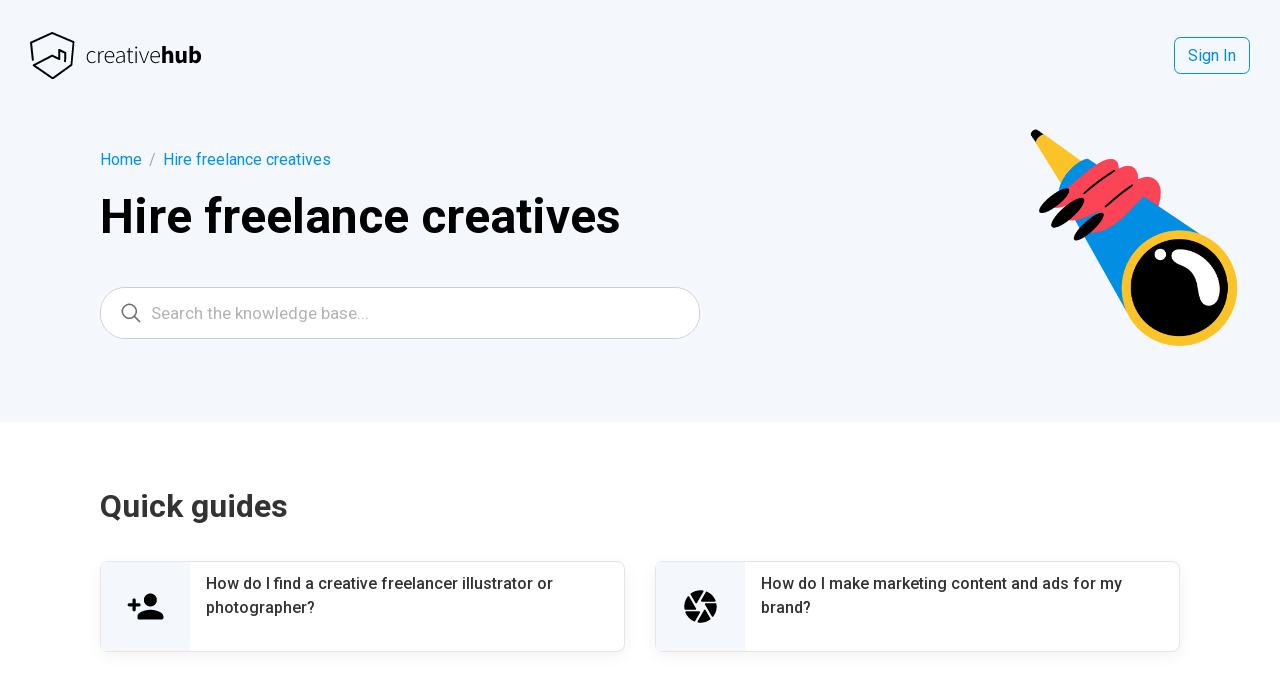

--- FILE ---
content_type: text/html; charset=UTF-8
request_url: https://creativehub.io/help/article-categories/find-creative-freelancers/
body_size: 6083
content:
<!DOCTYPE html>
<html lang="en-GB">
	<head>
		<meta http-equiv="x-ua-compatible" content="ie=edge">
		<meta charset="UTF-8"/>
		<meta name="viewport" content="width=device-width, initial-scale=1">
		<link rel="profile" href="http://gmpg.org/xfn/11"/>
		<link rel="icon" type="image/png" href="https://creativehub.io/help/wp-content/themes/knowall-child/assets/img/favicon.png">
		
	<!-- This site is optimized with the Yoast SEO plugin v15.1 - https://yoast.com/wordpress/plugins/seo/ -->
	<title>Hire freelance creatives for visual marketing - Creativehub Help Centre</title>
	<meta name="description" content="Learn how to hire freelance creative talent with creatives.new. Connect with creatives instantly to tell your brand story or create visual marketing."/>
	<meta name="robots" content="index, follow, max-snippet:-1, max-image-preview:large, max-video-preview:-1"/>
	<link rel="canonical" href="https://creativehub.io/help/article-categories/find-creative-freelancers/"/>
	<meta property="og:locale" content="en_GB"/>
	<meta property="og:type" content="article"/>
	<meta property="og:title" content="Hire freelance creatives for visual marketing - Creativehub Help Centre"/>
	<meta property="og:description" content="Learn how to hire freelance creative talent with creatives.new. Connect with creatives instantly to tell your brand story or create visual marketing."/>
	<meta property="og:url" content="https://creativehub.io/help/article-categories/find-creative-freelancers/"/>
	<meta property="og:site_name" content="Creativehub Help Centre"/>
	<meta name="twitter:card" content="summary_large_image"/>
	<script type="application/ld+json" class="yoast-schema-graph">{"@context":"https://schema.org","@graph":[{"@type":"WebSite","@id":"https://creativehub.io/help/#website","url":"https://creativehub.io/help/","name":"Creativehub Help Centre","description":"","potentialAction":[{"@type":"SearchAction","target":"https://creativehub.io/help/?s={search_term_string}","query-input":"required name=search_term_string"}],"inLanguage":"en-GB"},{"@type":"CollectionPage","@id":"https://creativehub.io/help/article-categories/find-creative-freelancers/#webpage","url":"https://creativehub.io/help/article-categories/find-creative-freelancers/","name":"Hire freelance creatives for visual marketing - Creativehub Help Centre","isPartOf":{"@id":"https://creativehub.io/help/#website"},"description":"Learn how to hire freelance creative talent with creatives.new. Connect with creatives instantly to tell your brand story or create visual marketing.","inLanguage":"en-GB","potentialAction":[{"@type":"ReadAction","target":["https://creativehub.io/help/article-categories/find-creative-freelancers/"]}]}]}</script>
	<!-- / Yoast SEO plugin. -->


<link rel='dns-prefetch' href='//s.w.org'/>
<link rel="alternate" type="application/rss+xml" title="Creativehub Help Centre &raquo; Feed" href="https://creativehub.io/help/feed/"/>
<link rel="alternate" type="application/rss+xml" title="Creativehub Help Centre &raquo; Comments Feed" href="https://creativehub.io/help/comments/feed/"/>
<link rel="alternate" type="application/rss+xml" title="Creativehub Help Centre &raquo; Hire freelance creatives Article Category Feed" href="https://creativehub.io/help/article-categories/find-creative-freelancers/feed/"/>
		<script type="text/javascript">window._wpemojiSettings={"baseUrl":"https:\/\/s.w.org\/images\/core\/emoji\/13.0.0\/72x72\/","ext":".png","svgUrl":"https:\/\/s.w.org\/images\/core\/emoji\/13.0.0\/svg\/","svgExt":".svg","source":{"concatemoji":"https:\/\/creativehub.io\/help\/wp-includes\/js\/wp-emoji-release.min.js?ver=5.5.1"}};!function(e,a,t){var r,n,o,i,p=a.createElement("canvas"),s=p.getContext&&p.getContext("2d");function c(e,t){var a=String.fromCharCode;s.clearRect(0,0,p.width,p.height),s.fillText(a.apply(this,e),0,0);var r=p.toDataURL();return s.clearRect(0,0,p.width,p.height),s.fillText(a.apply(this,t),0,0),r===p.toDataURL()}function l(e){if(!s||!s.fillText)return!1;switch(s.textBaseline="top",s.font="600 32px Arial",e){case"flag":return!c([127987,65039,8205,9895,65039],[127987,65039,8203,9895,65039])&&(!c([55356,56826,55356,56819],[55356,56826,8203,55356,56819])&&!c([55356,57332,56128,56423,56128,56418,56128,56421,56128,56430,56128,56423,56128,56447],[55356,57332,8203,56128,56423,8203,56128,56418,8203,56128,56421,8203,56128,56430,8203,56128,56423,8203,56128,56447]));case"emoji":return!c([55357,56424,8205,55356,57212],[55357,56424,8203,55356,57212])}return!1}function d(e){var t=a.createElement("script");t.src=e,t.defer=t.type="text/javascript",a.getElementsByTagName("head")[0].appendChild(t)}for(i=Array("flag","emoji"),t.supports={everything:!0,everythingExceptFlag:!0},o=0;o<i.length;o++)t.supports[i[o]]=l(i[o]),t.supports.everything=t.supports.everything&&t.supports[i[o]],"flag"!==i[o]&&(t.supports.everythingExceptFlag=t.supports.everythingExceptFlag&&t.supports[i[o]]);t.supports.everythingExceptFlag=t.supports.everythingExceptFlag&&!t.supports.flag,t.DOMReady=!1,t.readyCallback=function(){t.DOMReady=!0},t.supports.everything||(n=function(){t.readyCallback()},a.addEventListener?(a.addEventListener("DOMContentLoaded",n,!1),e.addEventListener("load",n,!1)):(e.attachEvent("onload",n),a.attachEvent("onreadystatechange",function(){"complete"===a.readyState&&t.readyCallback()})),(r=t.source||{}).concatemoji?d(r.concatemoji):r.wpemoji&&r.twemoji&&(d(r.twemoji),d(r.wpemoji)))}(window,document,window._wpemojiSettings);</script>
		<style type="text/css">img.wp-smiley,img.emoji{display:inline!important;border:none!important;box-shadow:none!important;height:1em!important;width:1em!important;margin:0 .07em!important;vertical-align:-.1em!important;background:none!important;padding:0!important}</style>
	<link rel='stylesheet' id='wp-block-library-css' href='https://creativehub.io/help/wp-includes/css/dist/block-library/style.min.css?ver=5.5.1' type='text/css' media='all'/>
<link rel='stylesheet' id='wp-block-library-theme-css' href='https://creativehub.io/help/wp-includes/css/dist/block-library/theme.min.css?ver=5.5.1' type='text/css' media='all'/>
<link rel='stylesheet' id='wp-components-css' href='https://creativehub.io/help/wp-includes/css/dist/components/style.min.css?ver=5.5.1' type='text/css' media='all'/>
<link rel='stylesheet' id='wp-editor-font-css' href='https://fonts.googleapis.com/css?family=Noto+Serif%3A400%2C400i%2C700%2C700i&#038;ver=5.5.1' type='text/css' media='all'/>
<link rel='stylesheet' id='wp-block-editor-css' href='https://creativehub.io/help/wp-includes/css/dist/block-editor/style.min.css?ver=5.5.1' type='text/css' media='all'/>
<link rel='stylesheet' id='wp-nux-css' href='https://creativehub.io/help/wp-includes/css/dist/nux/style.min.css?ver=5.5.1' type='text/css' media='all'/>
<link rel='stylesheet' id='wp-editor-css' href='https://creativehub.io/help/wp-includes/css/dist/editor/style.min.css?ver=5.5.1' type='text/css' media='all'/>
<link rel='stylesheet' id='ht-blocks-modules-styles-css' href='https://creativehub.io/help/wp-content/plugins/heroic-blocks/dist/css/ht-blocks-modules-styles.css?ver=1607439888' type='text/css' media='all'/>
<link rel='stylesheet' id='ht-theme-style-css' href='https://creativehub.io/help/wp-content/themes/knowall/css/style.css?ver=5.5.1' type='text/css' media='all'/>
<link rel='stylesheet' id='chld_thm_cfg_child-css' href='https://creativehub.io/help/wp-content/themes/knowall-child/style.css?ver=5.5.1' type='text/css' media='all'/>
<link rel='stylesheet' id='style-css' href='https://creativehub.io/help/wp-content/themes/knowall-child/assets/css/style.css?ver=1.8.3.1605793759' type='text/css' media='all'/>
<script type='text/javascript' src='https://creativehub.io/help/wp-includes/js/jquery/jquery.js?ver=1.12.4-wp' id='jquery-core-js'></script>
<script type='text/javascript' src='https://creativehub.io/help/wp-content/themes/knowall-child/assets/js/main.js?ver=1.8.3.1605793759' id='menu-js'></script>
<link rel="https://api.w.org/" href="https://creativehub.io/help/wp-json/"/><link rel="alternate" type="application/json" href="https://creativehub.io/help/wp-json/wp/v2/ht-kb-category/23"/><link rel="EditURI" type="application/rsd+xml" title="RSD" href="https://creativehub.io/help/xmlrpc.php?rsd"/>
<link rel="wlwmanifest" type="application/wlwmanifest+xml" href="https://creativehub.io/help/wp-includes/wlwmanifest.xml"/> 
<meta name="generator" content="WordPress 5.5.1"/>
<meta name="generator" content="Heroic Knowledge Base v2.21.1"/>
<meta name="generator" content="KnowAll Child v1.9.0"/>
<style id="kirki-inline-styles">.site-header{background:#00b4b3}.site-header .site-header__title,.nav-header ul li a{color:#fff}.nav-header .nav-header__mtoggle span,.nav-header .nav-header__mtoggle span::before,.nav-header .nav-header__mtoggle span::after{background:#fff}a{color:#0192ea}button,input[type="reset"],input[type="submit"],input[type="button"],.hkb-article__content ol li:before,.hkb-article__content ul li:before,.hkb_widget_exit__btn{background:#0192ea}.hkb-breadcrumbs__icon{fill:#0192ea}.hkb-article__title a:hover,.hkb-article__link:hover h2,.ht-post__title a:hover,.hkb-category .hkb-category__articlelist a{color:#0192ea}.hkb-article-attachment__icon{fill:#0192ea}a:hover,.hkb-category .hkb-category__articlelist a:hover{color:#0192ea}button:hover,input[type="reset"]:hover,input[type="submit"]:hover,input[type="button"]:hover,.ht-transferbox__btn:hover{background:#0192ea}.ht-container{max-width:1350px}.ht-sitecontainer--boxed{max-width:1350px}h1,h2,h3,h4,h5,h6{letter-spacing:0px;text-transform:none;color:#333}body,button,input,optgroup,select,textarea{font-size:17px;letter-spacing:0px;line-height:1.55;color:#595959}.hkb-category .hkb-category__iconwrap,.ht-categoryheader .hkb-category__iconwrap{flex-basis:35px;min-width:35px}.hkb-category .hkb-category__iconwrap img,.ht-categoryheader .hkb-category__iconwrap img{max-width:35px}.hkb-category .hkb-category__iconwrap img,.ht-categoryheader .hkb-category__iconwrap img,.hkb-category .hkb-category__iconwrap,.ht-categoryheader .hkb-category__iconwrap,.ht-categoryheader .hkb-category__iconwrap svg{max-height:35px}.nav-header>ul>li.menu-item-has-children>a::after{background-image:url(data:image/svg+xml,%3Csvg\ xmlns=\'http://www.w3.org/2000/svg\'\ viewBox=\'0\ 0\ 34.1\ 19\'\ fill=\'%23ffffff\'%3E%3Cpath\ d=\'M17\ 19c-0.5\ 0-1-0.2-1.4-0.6L0.6\ 3.4c-0.8-0.8-0.8-2\ 0-2.8\ 0.8-0.8\ 2-0.8\ 2.8\ 0L17\ 14.2\ 30.7\ 0.6c0.8-0.8\ 2-0.8\ 2.8\ 0\ 0.8\ 0.8\ 0.8\ 2\ 0\ 2.8L18.4\ 18.4C18\ 18.8\ 17.5\ 19\ 17\ 19z\'/%3E%3C/svg%3E)}.ht-container,.ht-sitecontainer--boxed{max-width:1350px}.hkb-category .hkb-category__link{border-bottom:1px solid #e6e6e6}.hkb-category.hkb-category--witharticles{border-bottom:1px solid #e6e6e6}.hkb_widget_toc ol li.active>a{background:rgba(1,146,234,.8)}</style>	</head>
<body class="archive tax-ht_kb_category term-find-creative-freelancers term-23 wp-embed-responsive ht-kb" itemscope itemtype="https://schema.org/WebPage" data-spy="scroll" data-offset="30" data-target="#navtoc">
<div class="ht-sitecontainer ht-sitecontainer--wide">
<!-- .site-header -->
<div class="site-header top-menu custum single-tax">
	<header class="menu-container site-header__banner" itemscope itemtype="http://schema.org/WPHeader">
	<div class="ht-container header-container d-flex">
		<!-- .site-logo -->
		<div class="site-logo">
			<a href="https://creativehub.io/help" data-ht-sitetitle="Creativehub Help Centre">
			    <img alt="Creativehub Help" src="https://creativehub.io/help/wp-content/themes/knowall-child/assets/img/Logo.svg">
			    <h1 class="site-logo__title" itemprop="headline">Creativehub Help</h1>
			</a>
		</div>
		<!-- /.site-logo -->
				<div class="btn-header-buttons">
			<a href="https://app.creativehub.io/auth/login" class="btn-border-header btn-header">Sign In</a>
		</div>
	</div>
	</header>
	<!-- /.site-header -->
</div>
<div class="site-header custum">
								
</div>
<!-- /.site-header -->
<div class="site-header custum single-tax">
	<div class="site-header__search">
		<div class="ht-container">
			<div class="block-bg-image">
					<div class="image-position">
													<div class="hkb-category__iconwrap"><img width="800" height="800" src="https://creativehub.io/help/wp-content/uploads/2021/05/Icon_11.png" class="hkb-category__icon" alt="" loading="lazy" srcset="https://creativehub.io/help/wp-content/uploads/2021/05/Icon_11.png 800w, https://creativehub.io/help/wp-content/uploads/2021/05/Icon_11-300x300.png 300w, https://creativehub.io/help/wp-content/uploads/2021/05/Icon_11-150x150.png 150w, https://creativehub.io/help/wp-content/uploads/2021/05/Icon_11-768x768.png 768w, https://creativehub.io/help/wp-content/uploads/2021/05/Icon_11-50x50.png 50w, https://creativehub.io/help/wp-content/uploads/2021/05/Icon_11-60x60.png 60w, https://creativehub.io/help/wp-content/uploads/2021/05/Icon_11-100x100.png 100w" sizes="(max-width: 800px) 100vw, 800px"/></div>
											</div>
					<div class="padding-inner">
						<!-- .hkb-breadcrumbs -->
<div class="hkb-breadcrumbs_wrap">

	
	
		
	
		<a href="https://creativehub.io/help">Home</a> <span class="delimiter">/</span>
		<a href="https://creativehub.io/help/article-categories/find-creative-freelancers/">Hire freelance creatives</a>

	
</div>  
<!-- /.hkb-breadcrumbs -->
						
						<div class="icon_group">
															<div class="hkb-category__iconwrap"><img src="https://creativehub.io/help/wp-content/uploads/2021/05/Icon_11-100x100.png" class="hkb-category__icon" alt="Hire freelance creatives"/></div>
														<div class="header_title_group">
								<h1 class="site-header__title">
									Hire freelance creatives								</h1>
															</div>
						</div>

													
<form class="hkb-site-search" method="get" action="https://creativehub.io/help/">
		<label class="hkb-screen-reader-text" for="hkb-search">Search For</label>
		<input id="hkb-search" class="hkb-site-search__field" type="text" value="" placeholder="Search the knowledge base..." name="s" autocomplete="off">
		<img class="hkb-site-search__loader" src="https://creativehub.io/help/wp-content/themes/knowall/img/loading.svg" alt="Searching..."/>
		<input type="hidden" name="ht-kb-search" value="1"/>
    	<input type="hidden" name="lang" value=""/>
		<button class="hkb-site-search__button" type="submit"><span>Search</span></button>
</form>
											</div>
			</div>
			
		</div>
	</div>
</div><div class="ht-page custum-tax">
	<div class="ht-container">
				<div class="ht-page__content padding-inner">
			<h2 class="sub_cat_title">Quick guides</h2><ul class="row"><li style="order: 140" class="col-4">
						<a class="card" href="https://creativehub.io/help/knowledge-base/how-to-make-great-ads-for-brands/">
							<div class="flex">
								<div class="thumb-container"><img width="150" height="150" src="https://creativehub.io/help/wp-content/uploads/2020/10/camera_black_48dp.svg" class="header-img" alt="" loading="lazy" srcset="https://creativehub.io/help/wp-content/uploads//2020/10/camera_black_48dp.svg 150w, https://creativehub.io/help/wp-content/uploads//2020/10/camera_black_48dp.svg 300w, https://creativehub.io/help/wp-content/uploads//2020/10/camera_black_48dp.svg 1024w, https://creativehub.io/help/wp-content/uploads//2020/10/camera_black_48dp.svg 48w" sizes="(max-width: 150px) 100vw, 150px"/></div>
								<span class="title">How do I make marketing content and ads for my brand?</span>
							</div>
						</a>
					</li><li style="order: 10" class="col-4">
						<a class="card" href="https://creativehub.io/help/knowledge-base/find-a-creative-freelancer-illustrator-or-photographer/">
							<div class="flex">
								<div class="thumb-container"><img width="150" height="150" src="https://creativehub.io/help/wp-content/uploads/2020/10/person_add_black_48dp.svg" class="header-img" alt="" loading="lazy" srcset="https://creativehub.io/help/wp-content/uploads//2020/10/person_add_black_48dp.svg 150w, https://creativehub.io/help/wp-content/uploads//2020/10/person_add_black_48dp.svg 300w, https://creativehub.io/help/wp-content/uploads//2020/10/person_add_black_48dp.svg 1024w, https://creativehub.io/help/wp-content/uploads//2020/10/person_add_black_48dp.svg 48w" sizes="(max-width: 150px) 100vw, 150px"/></div>
								<span class="title">How do I find a creative freelancer illustrator or photographer?</span>
							</div>
						</a>
					</li></ul><h2 class="sub_cat_title mt-80">FAQs</h2><ul class="grid"><li class="grid-item"><h3 class="title-medium">Hire talent with creatives.new</h3><ul class="flex-ordering flex-column"><li style="order: 30"><a class="post-link" href="https://creativehub.io/help/knowledge-base/does-creativehub-take-a-commission-from-find/">Does creativehub take a commission from jobs agreed on creatives.new?</a></li><li style="order: 20"><a class="post-link" href="https://creativehub.io/help/knowledge-base/is-find-free-to-use/">Is creatives.new free to use?</a></li><li style="order: 10"><a class="post-link" href="https://creativehub.io/help/knowledge-base/what-is-find/">What is creatives.new?</a></li></ul></li><li class="grid-item"><h3 class="title-medium">Managing commercial commissions</h3><ul class="flex-ordering flex-column"><li style="order: 1605"><a class="post-link" href="https://creativehub.io/help/knowledge-base/how-do-i-attach-files-to-my-messages/">How do I attach files to my messages to the creative talent?</a></li><li style="order: 1466"><a class="post-link" href="https://creativehub.io/help/knowledge-base/what-happens-if-a-job-request-is-declined/">What happens if a creative freelance job request is declined?</a></li><li style="order: 1437"><a class="post-link" href="https://creativehub.io/help/knowledge-base/how-will-the-creative-respond-to-my-job-request/">How will the creative respond to my job request?</a></li><li style="order: 1363"><a class="post-link" href="https://creativehub.io/help/knowledge-base/how-can-i-tell-the-creative-about-the-job-details/">How can I tell the creative about the job details?</a></li><li style="order: 1361"><a class="post-link" href="https://creativehub.io/help/knowledge-base/how-do-i-contact-a-creative-about-a-job-on-find/">How do I contact a creative about a job on creatives.new?</a></li></ul></li></ul>		</div>
	</div>
</div>
<section class="banner-section">
    <div class="ht-container">
        <div class="banner">
            <div class="inner-content row">
                <div class="col-left">
                    <h3 class="group-title">
                        Start growing your creative career                    </h3>
                                            <a class="button" href="https://app.creativehub.io/auth/signup" target="_self">START NOW</a>
                                    </div>
                <div class="col-right">
                    <img width="800" height="607" src="https://creativehub.io/help/wp-content/uploads/2021/04/Icon_9.png" class="image" alt="" loading="lazy" srcset="https://creativehub.io/help/wp-content/uploads/2021/04/Icon_9.png 800w, https://creativehub.io/help/wp-content/uploads/2021/04/Icon_9-300x228.png 300w, https://creativehub.io/help/wp-content/uploads/2021/04/Icon_9-768x583.png 768w, https://creativehub.io/help/wp-content/uploads/2021/04/Icon_9-50x38.png 50w, https://creativehub.io/help/wp-content/uploads/2021/04/Icon_9-60x46.png 60w, https://creativehub.io/help/wp-content/uploads/2021/04/Icon_9-100x76.png 100w" sizes="(max-width: 800px) 100vw, 800px"/>                </div>
            </div>
        </div>
    </div>
</section><!-- .site-footer -->
<footer class="footer" itemscope itemtype="https://schema.org/WPFooter">
	<div class="ht-container">
		<div class="footer-row">
			<div class="footer-column footer-column-logo">
                <a href="https://creativehub.io/help" data-ht-sitetitle="Creativehub Help Centre">
    			    <img alt="Creativehub Help" src="https://creativehub.io/help/wp-content/themes/knowall-child/assets/img/Logo.svg">
			    </a>
                <div class="footer_contacts">
                    <a href="/cdn-cgi/l/email-protection#4920272f26092a3b2c283d203f2c213c2b672026"><span class="__cf_email__" data-cfemail="a8c1c6cec7e8cbdacdc9dcc1decdc0ddca86c1c7">[email&#160;protected]</span></a> <br>
                    <a href="tel:+4402077391060">+44 (0) 207 739 1060</a>
                </div>
			</div>
			<div class="footer-column footer-column-menu">
                <nav class="nav-footer">
                    <div class="menu-footer-2-container"><ul id="menu-footer-2" class=""><li id="menu-item-2445" class="menu-item menu-item-type-custom menu-item-object-custom menu-item-2445"><a href="https://creativehub.io/our-terms-and-conditions/">Terms and Conditions</a></li>
<li id="menu-item-2446" class="menu-item menu-item-type-custom menu-item-object-custom menu-item-2446"><a href="https://creativehub.io/cookie-policy/">Cookie Policy</a></li>
<li id="menu-item-2447" class="menu-item menu-item-type-custom menu-item-object-custom menu-item-2447"><a href="https://creativehub.io/privacy-policy/">Privacy Policy</a></li>
</ul></div>                </nav>
			</div>
			<div class="footer-column footer-column-networks">
                                        <ul class="networks">
                                                            <li>
                                    <a href="https://www.instagram.com/creativehub.io/" target="_blank">
                                        <img width="22" height="22" src="https://creativehub.io/help/wp-content/uploads/2021/04/instagram1.svg" class="attachment-full size-full" alt="" loading="lazy" srcset="https://creativehub.io/help/wp-content/uploads//2021/04/instagram1.svg 150w, https://creativehub.io/help/wp-content/uploads//2021/04/instagram1.svg 300w, https://creativehub.io/help/wp-content/uploads//2021/04/instagram1.svg 1024w, https://creativehub.io/help/wp-content/uploads//2021/04/instagram1.svg 22w" sizes="(max-width: 22px) 100vw, 22px"/>                                    </a>
                                </li>
                                                            <li>
                                    <a href="https://www.youtube.com/channel/UCx004Y4xrZS4cRoxdF4ta4w" target="_blank">
                                        <img width="22" height="16" src="https://creativehub.io/help/wp-content/uploads/2021/04/youtube1.svg" class="attachment-full size-full" alt="" loading="lazy"/>                                    </a>
                                </li>
                                                    </ul>
                        				</div>
			</div>
        </div>
                	</div>
</footer>
<!-- /.site-footer -->
<script data-cfasync="false" src="/cdn-cgi/scripts/5c5dd728/cloudflare-static/email-decode.min.js"></script><script type='text/javascript' id='ht-kb-frontend-scripts-js-extra'>//<![CDATA[
var voting={"ajaxurl":"https:\/\/creativehub.io\/help\/wp-admin\/admin-ajax.php","ajaxnonce":"f58ab5b4cc"};var hkbJSSettings={"liveSearchUrl":"https:\/\/creativehub.io\/help?ajax=1&ht-kb-search=1&s=","focusSearchBox":"","keepTypingPrompt":"<ul id=\"hkb\" class=\"hkb-searchresults\" role=\"listbox\"><li class=\"hkb-searchresults__noresults\" role=\"option\"><span>Keep typing for live search results<\/span> <\/li><\/ul>","triggerLength":"3"};
//]]></script>
<script type='text/javascript' src='https://creativehub.io/help/wp-content/plugins/ht-knowledge-base/dist/ht-kb-frontend.min.js?ver=2.21.1' id='ht-kb-frontend-scripts-js'></script>
<script type='text/javascript' src='https://creativehub.io/help/wp-content/plugins/heroic-blocks/dist/js/ht-blocks-frontend.js?ver=1607439888' id='ht-blocks-frontend-js'></script>
<script type='text/javascript' src='https://creativehub.io/help/wp-includes/js/imagesloaded.min.js?ver=4.1.4' id='imagesloaded-js'></script>
<script type='text/javascript' src='https://creativehub.io/help/wp-includes/js/masonry.min.js?ver=4.2.2' id='masonry-js'></script>
<script type='text/javascript' id='ht_theme_js-js-extra'>//<![CDATA[
var htThemesCustomValues={"disableScrollFeatures":"","disableScrollSpyFeatures":"","offset":"0"};
//]]></script>
<script type='text/javascript' src='https://creativehub.io/help/wp-content/themes/knowall/js/js.min.js?ver=5.5.1' id='ht_theme_js-js'></script>
<script type='text/javascript' id='scrollspy-js-extra'>//<![CDATA[
var scrollspyCustomValues={"offset":"0"};
//]]></script>
<script type='text/javascript' src='https://creativehub.io/help/wp-content/themes/knowall/js/scrollspy.js?ver=5.5.1' id='scrollspy-js'></script>
<script type='text/javascript' src='https://creativehub.io/help/wp-includes/js/wp-embed.min.js?ver=5.5.1' id='wp-embed-js'></script>
<script type='text/javascript' src='https://creativehub.io/help/wp-content/themes/knowall-child/assets/js/masonry-init.js?ver=1.8.3.1605793759' id='masonry-init-js'></script>
</div>
<!-- /.ht-site-container -->
</body>
</html>

--- FILE ---
content_type: text/css
request_url: https://creativehub.io/help/wp-content/themes/knowall-child/style.css?ver=5.5.1
body_size: -166
content:
/*
Theme Name: KnowAll Child
Theme URI: https://herothemes.com/themes/knowall/
Template: knowall
Author: HeroThemes
Author URI: https://herothemes.com
Description: KnowAll is a fully featured knowledge base theme for WordPress.
Version: 1.8.3.1605793759
Updated: 2020-11-19 13:49:19
*/

--- FILE ---
content_type: text/css
request_url: https://creativehub.io/help/wp-content/themes/knowall-child/assets/css/style.css?ver=1.8.3.1605793759
body_size: 4166
content:
@import url("https://fonts.googleapis.com/css2?family=Roboto:ital,wght@0,100;0,300;0,400;0,500;0,700;0,900;1,100;1,300;1,400;1,500;1,700;1,900&display=swap");.ht-container{width:100%}.ht-page__content{width:100%}@media (min-width: 768px){.padding-inner{padding:0 70px}}.hkb-breadcrumbs_wrap span.delimiter{color:#a0a6ad;padding:0 3px}body{font-family:"Roboto", sans-serif}body *{font-family:"Roboto", sans-serif;font-size:16px}body .hkb-article__content h2{font-size:24px}body .hkb-article__content h3{font-size:21px}body .hkb-article__content h4{font-size:18px}a{text-decoration:none}.wp-block-image{overflow:hidden}strong{font-size:inherit !important}.site-header.top-menu{height:112px}.menu-container{transition:all 0.3s;z-index:100;position:fixed !important;width:100%;top:0;display:flex;align-items:center;height:112px}.menu-container .site-logo img{display:flex;align-items:center;transition:all 0.3s}.menu-container.hide,.menu-container.sticky{padding:0;height:60px;top:0;left:0;position:fixed;width:100%}@media (min-width: 768px){.menu-container.hide,.menu-container.sticky{height:69px}}.menu-container.hide .site-logo img,.menu-container.sticky .site-logo img{max-width:145px !important}@media (min-width: 768px){.menu-container.hide .site-logo img,.menu-container.sticky .site-logo img{max-width:162px !important}}.menu-container.sticky{top:0;border-bottom:1px solid rgba(0,0,0,0.1);background:#fff}.menu-container.hide{top:-60px}@media (min-width: 768px){.menu-container.hide{top:-69px}}.site-header.custum{background:#fff}.site-header.custum .site-logo img{max-width:172px;height:auto}.site-header.custum .ht-container{max-width:1350px}.header-container.d-flex{display:flex;justify-content:space-between}.hkb-site-search{margin:0;border:solid 1px rgba(0,0,0,0.2);border-radius:25px}.hkb-site-search .hkb-site-search__field{padding:12px 11px 12px 50px}.site-header.custum .site-header__title,.site-header.custum ul li a{color:black}.site-header.custum .site-header__search{padding:20px 0 62px}@media (min-width: 768px){.site-header.custum .site-header__search{padding:37px 0 83px}}.site-header.custum .padding-inner .before_title{font-weight:bold;font-size:14px;margin:0;color:#333333}.site-header.custum .padding-inner .site-header__title{text-align:left;font-weight:bold;z-index:1;position:relative;margin-top:17px}@media (min-width: 768px){.site-header.custum .padding-inner .site-header__title{font-size:64px;margin-bottom:42px}}.site-header.custum .hkb-site-search::after{background:url(../img/search.svg) no-repeat center center;background-size:20px;left:20px}.block-bg-image{position:relative;line-height:1}@media (min-width: 1080px){.block-bg-image{padding-right:calc(100% - (100% - 392px - 15px) )}}.block-bg-image .image-position{position:absolute;top:0;right:0;height:100%;display:none;align-items:center;justify-content:flex-end;z-index:0}.block-bg-image .image-position img{width:422px;height:auto;max-width:100%;max-height:auto}@media (min-width: 1080px){.block-bg-image .image-position{display:flex}}.btn-border-header{font-size:16px;text-decoration:none;color:#018ee3;border:1px solid #018ee3;border-radius:.4rem;padding:.5em .81em;background-color:transparent;cursor:pointer;-webkit-transition:all .2s ease-in-out;transition:all .2s ease-in-out;white-space:nowrap}.ht-pageheader{background:#F4F7FC}.hkb-breadcrumbs_wrap{font-size:16px;line-height:1.4;font-weight:regular;margin:0;padding:0}.hkb-breadcrumbs_wrap span{color:#018EE3}.hkb-breadcrumbs_wrap span.delimiter{color:#A0A6AD}.hkb-breadcrumbs_wrap a{transition:all 0.3s}.hkb-breadcrumbs_wrap a:hover{opacity:0.7}.site-header.custum.single-tax{background:#F4F7FC}.site-header.custum.single-tax .site-header__title{margin-bottom:15px;line-height:1.2;font-size:22px}@media (min-width: 768px){.site-header.custum.single-tax .site-header__title{font-size:48px}}@media (min-width: 1080px){.site-header.custum.single-tax .block-bg-image{padding-right:calc(100% - (100% - 234px - 15px) )}}.site-header.custum.single-tax .after-title{display:inline-block;font-size:14px;color:#333333;margin-bottom:15px}@media (min-width: 768px){.site-header.custum.single-tax .after-title{font-size:18px}}.site-header.custum.single-tax .image-position .hkb-category__iconwrap img{width:234px;height:auto;max-width:100%;max-height:100%}.site-header.custum.single-tax .icon_group{display:flex;align-items:center;margin:30px 0}@media (min-width: 768px){.site-header.custum.single-tax .icon_group{margin:0;margin-bottom:27px}}.site-header.custum.single-tax .icon_group .hkb-category__iconwrap{display:block;padding:0 20px 0 0}@media (min-width: 768px){.site-header.custum.single-tax .icon_group .hkb-category__iconwrap{display:none}}.site-header.custum.single-tax .icon_group .hkb-category__iconwrap img{width:35px;height:auto}h2.hkb-category__title{font-weight:500}.archive-content-custum{padding:0}@media (min-width: 768px){.archive-content-custum{background:linear-gradient(90deg, #028ee3 0%, #028ee3 50%, #015994 50%)}}.archive-content-custum .p-0{padding:0}.archive-content-custum .ht-container{padding:0}@media (min-width: 768px){.archive-content-custum .ht-container{padding-left:15px;padding-right:15px}}.archive-content-custum .parter{display:flex;flex-direction:column}@media (min-width: 768px){.archive-content-custum .parter{flex-direction:row}}.archive-content-custum .parter ul.part{display:block;color:white;max-width:100%;width:100%;margin:0;padding:15px;padding-bottom:49.5px}@media (min-width: 768px){.archive-content-custum .parter ul.part{padding:37px;margin:-12.5px 0}}@media (min-width: 1440px){.archive-content-custum .parter ul.part{padding:98px}}@media (min-width: 768px){.archive-content-custum .parter ul.part{max-width:50%;width:50%}}.archive-content-custum .parter ul.part.first-part{background:#028ee3}@media (min-width: 768px){.archive-content-custum .parter ul.part.first-part{padding-left:22px;background:none}}.archive-content-custum .parter ul.part.second-part{background:#015994}@media (min-width: 768px){.archive-content-custum .parter ul.part.second-part{padding-right:22px;background:none}}.archive-content-custum .parter ul.part li{padding:12.5px 0;list-style-type:none}.archive-content-custum .parter ul.part li .hkb-category{transition:all 0.3s ease;background:#fff;width:100%;border-radius:8px;transition:all 0.3s}.archive-content-custum .parter ul.part li .hkb-category a{transition:all 0.3s;padding:25px}.archive-content-custum .parter ul.part li .hkb-category a .hkb-category__iconwrap{flex-basis:88px;min-width:88px;height:88px;width:88px;max-height:88px;max-width:88px}@media (min-width: 768px){.archive-content-custum .parter ul.part li .hkb-category a .hkb-category__iconwrap{flex-basis:120px;min-width:120px;height:120px;width:120px;max-height:120px;max-width:120px}}.archive-content-custum .parter ul.part li .hkb-category a .hkb-category__iconwrap .hkb-category__icon{width:100%;height:auto;max-width:100%;max-height:100%}.archive-content-custum .parter ul.part li .hkb-category a.hkb-category__link{border-radius:inherit !important}.archive-content-custum .parter ul.part li .hkb-category a:hover{background:inherit}.archive-content-custum .parter ul.part li .hkb-category:hover{transform:scale(1.05);box-shadow:0px 5px 50px rgba(0,0,0,0.15)}.archive-content-custum .parter ul.part .group-title-wrapper{padding:12.5px 0}.archive-content-custum .parter ul.part .group-title{font-size:24px;font-weight:bold;color:#fff;margin:0}@media (min-width: 768px){.archive-content-custum .parter ul.part .group-title{font-size:28px}}.archive-content-custum .parter ul.part .hkb-category .hkb-category__link{border-bottom:none}.archive-content-faqs{padding:75px 0}.archive-content-faqs .row{display:flex;flex-wrap:wrap;padding:0;margin:-15px;flex-direction:column}@media (min-width: 768px){.archive-content-faqs .row{flex-direction:row}}.archive-content-faqs .row .col{padding:15px;flex-basis:100%;width:100%;list-style-type:none}@media (min-width: 768px){.archive-content-faqs .row .col{flex-basis:50%;max-width:50%}}.archive-content-faqs .row .col .hkb-category{padding:30px 35px 40px 35px;border:solid 1px rgba(0,0,0,0.1);border-radius:8px}.archive-content-faqs .row .col .hkb-category .more{transition:all 0.3s;text-decoration:none;color:#a0a6ad;font-size:15px}.archive-content-faqs .row .col .hkb-category .more:hover{opacity:0.7}.archive-content-faqs .row .col .hkb-category .hkb-category__headerlink{transition:all 0.3s}.archive-content-faqs .row .col .hkb-category .hkb-category__headerlink:hover{opacity:0.7}.archive-content-faqs .row .col .hkb-category__articlelist{margin:-4px 0;padding:25px 0 15px 0}.archive-content-faqs .row .col .hkb-category__articlelist li{font-size:16px;list-style-type:none;padding:4px 0}.archive-content-faqs .row .col .hkb-category__articlelist li a:before{display:none}.archive-content-faqs .row .col .hkb-category__articlelist li a{transition:all 0.3s}.archive-content-faqs .row .col .hkb-category__articlelist li a:hover{opacity:0.7}.group-title{font-size:28px;margin:0 0 30px 0}@media (min-width: 768px){.group-title{font-size:35px}}.sidebar{padding:0 0 80px 0}.sidebar .widget{background:transparent;padding:0}.sidebar .widget .widget__title{margin:0;font-size:36px;margin-bottom:32px}.sidebar .widget ul{margin:-14px 0}.sidebar .widget ul li{padding:14px 0;font-size:18px}.sidebar .widget ul li a{position:relative;color:#333333;transition:all 0.3s}.sidebar .widget ul li a:after{position:relative;display:inline-block;margin-bottom:-2px;margin-left:10px;content:' ';width:14px;height:14px;background:url(../img/arrow-right.svg) no-repeat center 100%}.sidebar .widget ul li a:hover{opacity:0.7}.banner-section .banner{border-radius:16px;padding:35px}.banner-section .banner .button{padding:14px 34px}.banner-section .banner .inner-content.row{width:100%;max-width:960px;margin:0 auto;padding:0;display:flex;justify-content:center;align-items:center;flex-direction:column;flex:50%}@media (min-width: 768px){.banner-section .banner .inner-content.row{flex-direction:row}}.banner-section .banner .inner-content.row .group-title{font-size:32px}@media (min-width: 768px){.banner-section .banner .inner-content.row .group-title{font-size:44px;max-width:380px}}.banner-section .banner .inner-content.row .col-right{width:50%;display:flex;justify-content:center}.banner-section .banner .inner-content.row .col-right img{max-width:300px;height:auto;display:none}@media (min-width: 768px){.banner-section .banner .inner-content.row .col-right img{display:block}}.banner-section .banner .inner-content.row .col-left{width:100%}@media (min-width: 768px){.banner-section .banner .inner-content.row .col-left{width:50%;flex:50%}}@media (min-width: 768px){.banner-section .banner{min-height:auto}}.banner-section .banner-image-simple{padding:50px}.banner{background:radial-gradient(100% 963.27% at 100% 0%, #1ea9fe 0%, #018ee3 100%);position:relative;overflow:hidden;display:flex;align-items:center}@media (min-width: 768px){.banner{min-height:534px}}.banner .inner-content{padding:80px 0}@media (min-width: 768px){.banner .inner-content{padding-right:37px;max-width:calc(50% - 37px)}}@media (min-width: 1440px){.banner .inner-content{padding-right:98px;max-width:calc(50% - 98px)}}.banner .inner-content .group-title{color:white;font-size:28px;line-height:1.2;font-weight:700;margin-top:0}@media (min-width: 768px){.banner .inner-content .group-title{font-size:44px;line-height:51.56px}}.banner .button{cursor:pointer;display:inline-block;transition:all 0.3s ease;text-decoration:none;background:#fff;color:#018ee3;padding:20px 48px;font-size:16px;font-weight:600;text-transform:uppercase;border-radius:4px}.banner .button:hover{transform:scale(1.05);box-shadow:0px 5px 50px rgba(0,0,0,0.15)}.banner .banner-image{position:absolute;height:auto;top:72px;right:0;border-radius:8px 0px 0px 0px;box-shadow:0px 5px 50px rgba(0,0,0,0.15);overflow:hidden;display:none}@media (min-width: 768px){.banner .banner-image{display:block}}.banner .banner-image .image{height:auto}@media (min-width: 768px){.banner .banner-image{width:calc(50% + 37px)}.banner .banner-image .image{min-width:1024px;width:100%}}@media (min-width: 1440px){.banner .banner-image{width:calc(50% + 98px)}.banner .banner-image .image{min-width:1290px;width:100%}}.footer-blog{background-color:#FCFAFA;padding-top:98px;padding-bottom:130px}.footer-blog .wrap{display:block}.footer-blog-title{margin-top:24px;color:#333333;text-align:center}.footer-blog-subtitle{display:block;max-width:410px;margin-left:auto;margin-right:auto;font-size:16px;margin-top:16px;margin-bottom:30px;text-align:center;line-height:1.56;color:#646B6E}.subscribe-form{display:block;margin:57px auto 0;display:-webkit-box;display:flex;-webkit-box-pack:center;justify-content:center;align-items:center}.subscribe-form .subscribe-input{border:none;border-radius:4px 0 0 4px;padding:13px 17px;font-size:16px;background-color:#f2f0f0;height:50px;display:inline-block;vertical-align:middle;color:#646B6E;width:65%;outline:none}@media (min-width: 768px){.subscribe-form .subscribe-input{width:70%}}.subscribe-form .subscribe-input::-webkit-input-placeholder{color:#646B6E;opacity:0.3;font-size:16px}.subscribe-form .subscribe-input::-moz-placeholder{color:#646B6E;opacity:0.3;font-size:16px}.subscribe-form .subscribe-input:-ms-input-placeholder{color:#646B6E;opacity:0.3;font-size:16px}.subscribe-form .subscribe-input::-ms-input-placeholder{color:#646B6E;opacity:0.3;font-size:16px}.subscribe-form .subscribe-input::placeholder{color:#646B6E;opacity:0.3;font-size:16px}.subscribe-form .subscribe-button{height:50px;background-color:#018EE3;border:none;border-radius:4px;font-size:16px;color:#fff;margin-left:-5px;display:inline-block;vertical-align:middle;padding:15px 18px;outline:none;cursor:pointer;width:calc(35% - 15px)}@media (min-width: 768px){.subscribe-form .subscribe-button{width:calc(30% - 20px)}}.mc4wp-form{width:100%}.mc4wp-form-fields{display:-webkit-box;display:flex;align-items:center;flex-wrap:wrap}@media (min-width: 768px){.mc4wp-form-fields{flex-wrap:nowrap}}.subscribtion-new.footer-blog{padding-top:50px;padding-bottom:50px}.subscribtion-new.footer-blog .m-width{width:100%;max-width:715px}.subscribtion-new.footer-blog .wrap{display:flex;justify-content:space-between}.subscribtion-new.footer-blog .right-side{text-align:left}.subscribtion-new.footer-blog .subscribe-form{margin:0}.subscribtion-new.footer-blog .subscribe-form .subscribe-button{font-weight:normal;margin-left:15px}@media (min-width: 768px){.subscribtion-new.footer-blog .subscribe-form .subscribe-button{margin-left:20px}}.subscribtion-new.footer-blog .social-icons{white-space:nowrap;margin-left:0;margin-top:15px}@media (min-width: 768px){.subscribtion-new.footer-blog .social-icons{margin-left:28px;margin-top:0}}.subscribtion-new.footer-blog .social-icons a{text-decoration:none}.subscribtion-new.footer-blog .social-icons a+a{margin-left:16px}.subscribtion-new.footer-blog .social-icons a img{width:36px;height:auto}.subscribtion-new h3{margin-top:0;margin-bottom:10px;line-height:1.25;text-align:left;font-size:24px}.subscribtion-new p{margin-top:0;margin-bottom:15px}.subscribtion-new .footer-blog-subtitle{font-size:16px}.custum-tax{padding:50px 0}.custum-tax.tax-main{padding-top:0}.custum-tax.tax-main .card .flex .title{min-height:0}.custum-tax.tax-main .card .flex .thumb-container{min-height:89px;padding:5px}@media (min-width: 768px){.custum-tax.tax-main{padding-top:0}}@media (min-width: 768px){.custum-tax{padding:60px 0}}.custum-tax .row{margin:-15px;padding:0;display:flex;flex-wrap:wrap}.custum-tax .row .col-4{padding:15px;list-style-type:none;flex-basis:100%;max-width:100%;display:flex}@media (min-width: 768px){.custum-tax .row .col-4{flex-basis:calc(100% / 2);max-width:calc(100% / 2)}}@media (min-width: 1440px){.custum-tax .row .col-4{flex-basis:calc(100% / 3);max-width:calc(100% / 3)}}.custum-tax .grid{padding:0;margin:-15px;list-style-type:none}.custum-tax .grid-item{padding:15px;width:100%}@media (min-width: 768px){.custum-tax .grid-item{width:50%}}.custum-tax .grid-item ul{margin:-7px 0;padding:0}.custum-tax .grid-item ul li{list-style-type:none;padding:7px 0;margin:0}.custum-tax .grid-item ul li a{text-decoration:none;color:#018ee3;font-size:16px}.custum-tax .grid-item ul li a:hover{opacity:0.7}.custum-tax .grid-item h3.title-medium{font-style:normal;font-weight:500;font-size:18px;margin-top:0}@media (min-width: 768px){.custum-tax .grid-item h3.title-medium{margin-top:15px;font-size:20px;line-height:23px}}.custum-tax .grid-item---width2{width:100%}.custum-tax .card{transition:all 0.3s ease;display:flex;background:#ffffff;border:1px solid rgba(0,0,0,0.1);box-shadow:0px 4px 16px rgba(0,0,0,0.05);border-radius:8px;justify-content:center;text-decoration:none;min-width:100%}.custum-tax .card:hover{transform:scale(1.05);box-shadow:0px 5px 30px rgba(0,0,0,0.1)}.custum-tax .card .flex{width:100%;display:flex;align-items:center}.custum-tax .card .flex .thumb-container{background:#f4f7fc;width:100%;padding:15px;max-width:60px;height:100%;display:flex;align-items:center}@media (min-width: 768px){.custum-tax .card .flex .thumb-container{padding:25px;min-width:89px}}.custum-tax .card .flex .thumb-container img{width:100%;height:auto}.custum-tax .card .flex .title{padding:10px 16px;min-height:89px;text-decoration:none;color:#333333;font-style:normal;font-weight:500;font-size:16px;line-height:24px}.custum-tax .sub_cat_title{margin-top:0;margin-bottom:30px;font-weight:bold;font-size:22px}@media (min-width: 768px){.custum-tax .sub_cat_title{font-size:32px}}.custum-tax .mt-30{margin-top:30px}.custum-tax .mt-80{margin-top:50px}@media (min-width: 768px){.custum-tax .mt-80{margin-top:80px}}.flex-ordering{display:flex}.flex-column{flex-direction:column}.wp-block-quote-pro-tip{background:#F4F7FC;border-radius:8px;padding:15px !important;min-height:152px;color:#333333;border:2px solid #018EE3 !important}@media (min-width: 768px){.wp-block-quote-pro-tip{padding:40px 30px 40px 35px !important}}.wp-block-quote-pro-tip p,.wp-block-quote-pro-tip cite{display:block;margin-left:43px;max-width:calc(100% - 43px);font-size:16px;line-height:25px}@media (min-width: 768px){.wp-block-quote-pro-tip p,.wp-block-quote-pro-tip cite{margin-left:86px;max-width:calc(100% - 86px)}}.wp-block-quote-pro-tip:before{background:url(../img/blockquote.png) no-repeat center center;background-size:100%;position:absolute;display:inline-block;content:' ';min-width:28px;height:36px}@media (min-width: 768px){.wp-block-quote-pro-tip:before{min-width:56px;height:72px}}.hkb-feedback{background:transparent}.hkb-feedback .hkb-feedback__title{margin-bottom:24px;font-size:18px;font-weight:bold}.hkb-feedback .ht-voting-upvote,.hkb-feedback .ht-voting-downvote{padding:24px 20px 20px 45px;background-position:15px center;text-indent:inherit;font-size:14px;border-radius:6px;font-weight:500;font-style:normal;margin-bottom:5px;min-width:152px}.hkb-feedback .ht-voting-comment__submit{border-radius:6px;color:#fff}.single .hkb-site-search{margin:15px 0 0 0}.single .lead_excerpt{font-size:16px;line-height:24px}@media (min-width: 768px){.single .lead_excerpt{font-size:18px;line-height:32px}}.single .lead_excerpt p{margin:0}.single .site-header.custum .padding-inner .icon_group{margin-bottom:30px}@media (min-width: 768px){.single .site-header.custum .padding-inner .icon_group{margin-bottom:0}}.hkb_widget_toc ol{counter-reset:section}.hkb_widget_toc ol li a{display:flex;align-items:center;font-size:16px;line-height:19px;font-style:normal;font-weight:normal;border-radius:8px}.hkb_widget_toc ol li a::before{width:24px;height:24px;flex-basis:24px;max-width:100%;min-width:24px;display:inline-flex;align-items:center;justify-content:center;border-radius:50%;border:1px solid rgba(109,112,129,0.5);color:#6D7081;counter-increment:section;content:counters(section,".") " ";margin-right:15px}.hkb_widget_toc ol li.active>a{background:#333333 !important}.hkb_widget_toc ol li.active>a::before{border:1px solid #fff;color:#fff}.site-footer{background:transparent}.footer{padding-top:40px;padding-bottom:40px}@media (min-width: 768px){.footer{padding-top:100px;padding-bottom:100px}}.footer .footer-row{display:flex;flex-direction:column}@media (min-width: 768px){.footer .footer-row{flex-direction:row}}.footer .footer-row .footer-column-menu{margin-left:auto;margin-right:15px}@media (min-width: 1080px){.footer .footer-row .footer-column-menu{margin-right:100px}}.footer .footer-row .footer-column-menu .nav-footer{display:flex;flex-direction:row}.footer .footer-row .footer-column-menu .nav-footer ul{padding:0;margin:0 25px;list-style-type:none}@media (min-width: 1080px){.footer .footer-row .footer-column-menu .nav-footer ul{margin:0 45px}}.footer .footer-row .footer-column-menu .nav-footer ul li{margin-bottom:10px}.footer .footer-row .footer-column-menu .nav-footer ul li a{color:#a0a6ad;text-decoration:none;font-size:16px}.footer .footer-row .footer-column-menu,.footer .footer-row .footer-column-logo{display:none}@media (min-width: 768px){.footer .footer-row .footer-column-menu,.footer .footer-row .footer-column-logo{display:flex}}.footer .footer-row .footer-column-logo img{max-width:162px}.footer .footer-row .networks{list-style-type:none;margin:0;display:flex;align-items:center;justify-content:center;padding:0}@media (min-width: 768px){.footer .footer-row .networks{justify-content:flex-end}}.footer .footer-row .networks li{display:inline;padding:0 18px}@media (min-width: 768px){.footer .footer-row .networks li:last-child{padding-right:0}}.footer .footer-row .networks li a{transition:all 0.3s;text-decoration:none}.footer .footer-row .networks li a:hover{opacity:0.8}
/*# sourceMappingURL=style.css.map */
.footer .footer-row .footer-column-logo {
    flex-direction: column;
}

.footer .footer_contacts {
	color: #5B5E6D;
	margin-top: 10px;
	display: none;
	line-height: 2;
}
.footer .footer_contacts a{
  text-decoration: none;
  color: inherit;
}

@media screen and (min-width: 768px) {
	.footer .footer_contacts {
		display: block;
	}
}

--- FILE ---
content_type: image/svg+xml
request_url: https://creativehub.io/help/wp-content/themes/knowall-child/assets/img/Logo.svg
body_size: 4896
content:
<svg width="173" height="49" viewBox="0 0 173 49" fill="none" xmlns="http://www.w3.org/2000/svg">
<g clip-path="url(#clip0)">
<path d="M62.3507 31.65C61.6237 31.6572 60.9026 31.5177 60.2307 31.24C59.5832 30.9556 59.0062 30.5323 58.5407 30C58.0375 29.453 57.6498 28.8102 57.4007 28.11C57.1253 27.2643 56.9902 26.3793 57.0007 25.49C56.9885 24.5908 57.1376 23.6966 57.4407 22.85C57.6969 22.1114 58.0981 21.4314 58.6207 20.85C59.103 20.3368 59.6856 19.9281 60.3324 19.6495C60.9792 19.3708 61.6764 19.228 62.3807 19.23C63.0733 19.211 63.76 19.3621 64.3807 19.67C64.8956 19.9449 65.3757 20.2807 65.8107 20.67L65.1707 21.43C64.8191 21.1 64.4258 20.8176 64.0007 20.59C63.5185 20.3536 62.9876 20.2337 62.4507 20.24C61.8686 20.2327 61.293 20.3629 60.7707 20.62C60.2273 20.8677 59.7483 21.2373 59.3707 21.7C58.9666 22.1918 58.658 22.7548 58.4607 23.36C58.2325 24.0466 58.121 24.7665 58.1307 25.49C58.121 26.2053 58.2257 26.9176 58.4407 27.6C58.6216 28.1989 58.9133 28.7586 59.3007 29.25C59.6589 29.7067 60.122 30.0703 60.6507 30.31C61.1959 30.5738 61.795 30.7073 62.4007 30.7C63.0005 30.7018 63.5926 30.5649 64.1307 30.3C64.6476 30.0383 65.1228 29.7013 65.5407 29.3L66.1107 30.07C65.5987 30.515 65.0264 30.8853 64.4107 31.17C63.7665 31.4716 63.0619 31.6221 62.3507 31.61" fill="black"/>
<path d="M68.7607 31.36V19.57H69.6907L69.7907 21.76H69.8607C70.2223 21.0857 70.7113 20.4879 71.3007 20C71.8322 19.5519 72.5056 19.3074 73.2007 19.31C73.4071 19.2931 73.6144 19.2931 73.8207 19.31C74.0163 19.3484 74.2051 19.4158 74.3807 19.51L74.1307 20.51C73.9683 20.4352 73.7969 20.3814 73.6207 20.35C73.4312 20.3319 73.2403 20.3319 73.0507 20.35C72.4441 20.3785 71.8639 20.6071 71.4007 21C70.6918 21.6361 70.1552 22.441 69.8407 23.34V31.34L68.7607 31.36Z" fill="black"/>
<path d="M76.1706 24.73H83.6806C83.7733 23.5232 83.4447 22.3216 82.7506 21.33C82.4429 20.9619 82.0547 20.6695 81.6161 20.4753C81.1774 20.2811 80.6999 20.1903 80.2206 20.21C79.7139 20.2117 79.2132 20.3204 78.7514 20.5289C78.2896 20.7374 77.877 21.0411 77.5406 21.42C77.1516 21.8326 76.843 22.3142 76.6306 22.84C76.3817 23.4428 76.2266 24.0802 76.1706 24.73ZM80.5206 31.65C79.7907 31.6532 79.0671 31.5139 78.3906 31.24C77.7316 30.9556 77.1416 30.5327 76.6606 30C76.1496 29.4363 75.7553 28.7769 75.5006 28.06C75.1999 27.2303 75.0542 26.3524 75.0706 25.47C75.0561 24.5845 75.2018 23.7037 75.5006 22.87C75.7535 22.1514 76.1441 21.4891 76.6506 20.92C77.1124 20.4034 77.6736 19.9851 78.3006 19.69C78.8934 19.4052 79.5429 19.2582 80.2006 19.26C80.8241 19.2284 81.4466 19.3399 82.0203 19.586C82.594 19.8322 83.1038 20.2064 83.5106 20.68C84.3723 21.8293 84.8008 23.2458 84.7206 24.68V25.12C84.7358 25.2663 84.7358 25.4137 84.7206 25.56H76.2206C76.2302 26.2574 76.3482 26.949 76.5706 27.61C76.7611 28.2019 77.0632 28.7518 77.4606 29.23C77.8428 29.6787 78.3168 30.0402 78.8506 30.29C79.4219 30.5491 80.0433 30.6789 80.6706 30.67C81.2592 30.6793 81.8449 30.5845 82.4006 30.39C82.9122 30.2001 83.3939 29.9374 83.8306 29.61L84.2706 30.45C83.7716 30.7438 83.2538 31.0043 82.7206 31.23C82.0366 31.4986 81.305 31.6245 80.5706 31.6" fill="black"/>
<path d="M90.0707 30.72C90.7681 30.7281 91.4561 30.5596 92.0707 30.23C92.7859 29.8251 93.4563 29.3458 94.0707 28.8V24.8C93.0374 24.9178 92.0122 25.0981 91.0007 25.34C90.3039 25.5053 89.6315 25.7608 89.0007 26.1C88.556 26.3357 88.1777 26.6796 87.9007 27.1C87.6799 27.4792 87.5658 27.9112 87.5707 28.35C87.5609 28.72 87.6291 29.088 87.7707 29.43C87.8894 29.7132 88.0747 29.9636 88.3107 30.16C88.5459 30.351 88.8184 30.4907 89.1107 30.57C89.435 30.6671 89.7722 30.7143 90.1107 30.71L90.0707 30.72ZM89.9107 31.64C89.4603 31.6449 89.0118 31.5809 88.5807 31.45C88.1873 31.3219 87.8211 31.1218 87.5007 30.86C87.1835 30.5874 86.9336 30.2452 86.7707 29.86C86.5808 29.4007 86.4888 28.9068 86.5007 28.41C86.4836 27.7866 86.6473 27.1717 86.9721 26.6393C87.2968 26.107 87.7687 25.68 88.3307 25.41C90.1399 24.5876 92.0864 24.1094 94.0707 24C94.0669 23.5516 94.0335 23.104 93.9707 22.66C93.9146 22.2354 93.7716 21.8269 93.5507 21.46C93.3383 21.1076 93.0431 20.8125 92.6907 20.6C92.2568 20.3614 91.7654 20.2472 91.2707 20.27C90.5254 20.2604 89.7874 20.4176 89.1107 20.73C88.5519 20.9862 88.0166 21.2907 87.5107 21.64L87.0007 20.8C87.2207 20.65 87.4707 20.49 87.7807 20.31C88.1011 20.1214 88.4354 19.9576 88.7807 19.82C89.1788 19.6671 89.5863 19.5402 90.0007 19.44C90.4524 19.3303 90.9159 19.2765 91.3807 19.28C91.9808 19.263 92.5766 19.3863 93.1207 19.64C93.5837 19.8688 93.9799 20.2132 94.2707 20.64C94.6041 21.0389 94.8525 21.5017 95.0007 22C95.1364 22.5835 95.2035 23.1809 95.2007 23.78V31.32H94.2707L94.1707 29.8H94.0007C93.3896 30.2773 92.737 30.699 92.0507 31.06C91.3685 31.4265 90.6051 31.6156 89.8307 31.61" fill="black"/>
<path d="M102.051 31.65C101.561 31.6701 101.072 31.5813 100.621 31.39C100.261 31.231 99.9482 30.9832 99.7107 30.67C99.4781 30.3297 99.3181 29.945 99.2407 29.54C99.1452 29.0627 99.0983 28.5769 99.1007 28.09V20.51H97.2607V19.67L99.1307 19.57L99.2707 16.16H100.211V19.57H103.621V20.51H100.211V28.19C100.206 28.5252 100.232 28.86 100.291 29.19C100.342 29.4709 100.447 29.7392 100.601 29.98C100.751 30.2008 100.959 30.3769 101.201 30.49C101.516 30.6263 101.857 30.6912 102.201 30.68C102.455 30.6763 102.708 30.6358 102.951 30.56C103.199 30.4934 103.443 30.4099 103.681 30.31L103.971 31.19C103.645 31.3181 103.311 31.425 102.971 31.51C102.683 31.5826 102.388 31.6228 102.091 31.63" fill="black"/>
<path d="M106.241 19.57H107.331V31.36H106.241V19.57ZM106.811 16.73C106.551 16.7343 106.3 16.6375 106.111 16.46C106.017 16.3717 105.944 16.2644 105.896 16.1454C105.848 16.0263 105.825 15.8984 105.831 15.77C105.826 15.6358 105.848 15.502 105.896 15.3765C105.944 15.2511 106.017 15.1367 106.111 15.04C106.308 14.8775 106.555 14.7886 106.811 14.7886C107.066 14.7886 107.314 14.8775 107.511 15.04C107.604 15.1367 107.677 15.2511 107.725 15.3765C107.773 15.502 107.795 15.6358 107.791 15.77C107.796 15.8984 107.774 16.0263 107.725 16.1454C107.677 16.2644 107.604 16.3717 107.511 16.46C107.321 16.6375 107.07 16.7343 106.811 16.73Z" fill="black"/>
<path d="M114.081 31.3601L109.661 19.5701H110.841L113.491 27.0001C113.671 27.5801 113.861 28.1501 114.081 28.7201C114.301 29.2901 114.491 29.8501 114.671 30.3901H114.761L115.371 28.7201L116.001 27.0001L118.651 19.6101H119.751L115.351 31.3601H114.081Z" fill="black"/>
<path d="M122.151 24.73H129.661C129.754 23.5232 129.425 22.3216 128.731 21.33C128.423 20.9619 128.035 20.6695 127.596 20.4753C127.158 20.2811 126.68 20.1903 126.201 20.21C125.701 20.2125 125.208 20.318 124.751 20.52C124.28 20.7322 123.858 21.0385 123.511 21.42C123.128 21.8357 122.823 22.3166 122.611 22.84C122.362 23.4428 122.207 24.0802 122.151 24.73ZM126.501 31.65C125.771 31.6532 125.047 31.5139 124.371 31.24C123.712 30.9556 123.122 30.5327 122.641 30C122.13 29.4363 121.736 28.7769 121.481 28.06C121.18 27.2303 121.034 26.3524 121.051 25.47C121.036 24.5845 121.182 23.7037 121.481 22.87C121.734 22.1514 122.124 21.4891 122.631 20.92C123.093 20.4034 123.654 19.9851 124.281 19.69C124.874 19.4052 125.523 19.2582 126.181 19.26C126.804 19.2284 127.427 19.3399 128.001 19.586C128.574 19.8322 129.084 20.2064 129.491 20.68C130.353 21.8293 130.781 23.2458 130.701 24.68V25.12C130.716 25.2663 130.716 25.4137 130.701 25.56H122.201C122.21 26.2574 122.328 26.949 122.551 27.61C122.741 28.2019 123.043 28.7518 123.441 29.23C123.823 29.6787 124.297 30.0402 124.831 30.29C125.402 30.5491 126.024 30.6789 126.651 30.67C127.239 30.6793 127.825 30.5845 128.381 30.39C128.892 30.2001 129.374 29.9374 129.811 29.61L130.251 30.45C129.752 30.7438 129.234 31.0043 128.701 31.23C128.017 31.4986 127.285 31.6245 126.551 31.6" fill="black"/>
<path d="M133.001 31.36V14.15H136.611V18.37L136.441 20.56C136.92 20.1274 137.443 19.7454 138.001 19.42C138.659 19.0511 139.406 18.8679 140.161 18.89C140.713 18.8421 141.269 18.9364 141.775 19.1639C142.281 19.3915 142.72 19.7447 143.051 20.19C143.721 21.2712 144.052 22.5288 144.001 23.8V31.36H140.341V24.26C140.4 23.6367 140.282 23.0094 140.001 22.45C139.861 22.2863 139.683 22.1595 139.482 22.081C139.281 22.0025 139.065 21.9747 138.851 22C138.437 21.987 138.028 22.091 137.671 22.3C137.284 22.5553 136.922 22.8466 136.591 23.17V31.4L133.001 31.36Z" fill="black"/>
<path d="M150.411 31.6501C149.858 31.698 149.302 31.6037 148.797 31.3762C148.291 31.1486 147.851 30.7954 147.521 30.3501C146.871 29.2622 146.561 28.0052 146.631 26.7401V19.1801H150.241V26.2801C150.182 26.9056 150.307 27.5346 150.601 28.0901C150.74 28.2598 150.918 28.3932 151.12 28.4786C151.322 28.564 151.542 28.5988 151.761 28.5801C152.168 28.5976 152.571 28.4856 152.911 28.2601C153.295 27.9816 153.632 27.6441 153.911 27.2601V19.2601H157.521V31.3601H154.521L154.251 29.6601H154.181C153.707 30.238 153.139 30.7317 152.501 31.1201C151.846 31.4901 151.102 31.6734 150.351 31.6501" fill="black"/>
<path d="M166.001 28.71C166.314 28.7027 166.621 28.622 166.897 28.4744C167.173 28.3267 167.411 28.1163 167.591 27.86C168.103 27.0427 168.338 26.0817 168.261 25.12C168.261 22.93 167.551 21.83 166.141 21.83C165.735 21.8553 165.339 21.9675 164.98 22.159C164.621 22.3505 164.308 22.6168 164.061 22.94V27.94C164.345 28.2143 164.687 28.4226 165.061 28.55C165.38 28.6705 165.719 28.7315 166.061 28.73L166.001 28.71ZM166.891 31.67C166.324 31.6648 165.766 31.5278 165.261 31.27C164.678 30.9722 164.156 30.5687 163.721 30.08H163.631L163.331 31.38H160.511V14.15H164.121V18.37L164.021 20.24C164.472 19.8241 164.989 19.4862 165.551 19.24C166.439 18.8515 167.431 18.7713 168.37 19.0124C169.309 19.2534 170.14 19.8018 170.731 20.57C171.188 21.1448 171.528 21.804 171.731 22.51C171.959 23.337 172.071 24.1921 172.061 25.05C172.078 26.001 171.932 26.9479 171.631 27.85C171.383 28.607 170.992 29.3096 170.481 29.92C170.032 30.4658 169.469 30.9062 168.831 31.21C168.24 31.5027 167.59 31.6534 166.931 31.65" fill="black"/>
<path d="M44.2445 9.30995L22.6845 0.079946C22.557 0.0234491 22.419 -0.0057373 22.2795 -0.0057373C22.14 -0.0057373 22.0021 0.0234491 21.8745 0.079946L0.574526 9.84995C0.388075 9.93761 0.233247 10.0807 0.13122 10.2597C0.0291933 10.4387 -0.0150524 10.6448 0.00452662 10.8499C0.00452662 10.9699 1.26453 23.2299 1.85453 28.2999C1.86963 28.4313 1.91045 28.5583 1.97466 28.6739C2.03886 28.7894 2.12519 28.8912 2.22873 28.9734C2.33227 29.0556 2.45099 29.1165 2.5781 29.1528C2.7052 29.1891 2.83821 29.2 2.96953 29.1849C3.10085 29.1698 3.22792 29.129 3.34346 29.0648C3.45901 29.0006 3.56077 28.9143 3.64295 28.8107C3.72513 28.7072 3.78612 28.5885 3.82242 28.4614C3.85872 28.3343 3.86963 28.2013 3.85453 28.0699C3.35453 23.7199 2.35452 14.0699 2.08452 11.3499L22.3345 2.07995L42.8045 10.8499L40.8045 32.7399L22.8745 45.8399L5.59453 33.8399L22.4245 25.1099C23.6445 25.7299 26.9845 27.4099 29.0445 28.3999C29.2759 28.5216 29.5456 28.5479 29.7961 28.4731C30.0465 28.3984 30.2577 28.2285 30.3845 27.9999C30.4345 27.8098 30.4345 27.61 30.3845 27.4199L30.3245 27.3099V19.8599L34.4345 21.8599L34.2745 29.6399C34.2745 29.9052 34.3799 30.1595 34.5674 30.3471C34.755 30.5346 35.0093 30.6399 35.2745 30.6399C35.5397 30.6399 35.7941 30.5346 35.9816 30.3471C36.1692 30.1595 36.2745 29.9052 36.2745 29.6399L36.4845 21.2299C36.4915 21.0385 36.4434 20.8491 36.3459 20.6843C36.2484 20.5194 36.1056 20.386 35.9345 20.2999L29.8745 17.2999C29.7184 17.2254 29.5476 17.1867 29.3745 17.1867C29.2015 17.1867 29.0307 17.2254 28.8745 17.2999C28.7217 17.3864 28.5925 17.5092 28.4983 17.6574C28.4041 17.8057 28.3479 17.9748 28.3345 18.1499V25.8399C26.0545 24.6199 22.8345 23.0599 22.7945 23.0399C22.659 22.9681 22.5079 22.9306 22.3545 22.9306C22.2011 22.9306 22.0501 22.9681 21.9145 23.0399L3.18453 32.8699C3.03347 32.9499 2.90544 33.0673 2.81265 33.2109C2.71987 33.3544 2.66542 33.5194 2.65453 33.6899C2.64403 33.8638 2.6791 34.0373 2.75627 34.1934C2.83345 34.3495 2.95005 34.4827 3.09453 34.5799L22.3145 47.8899C22.4829 48.0031 22.6817 48.0624 22.8845 48.0599C23.0963 48.0607 23.3029 47.9942 23.4745 47.8699L42.3545 34.0899L42.4345 34.0199L42.4945 33.9499L42.5545 33.8699L42.6045 33.7999V33.7099V33.6199V33.5299V33.4399L44.6845 10.3799C44.7017 10.1714 44.653 9.96282 44.5454 9.78343C44.4377 9.60404 44.2766 9.46292 44.0845 9.37995" fill="black"/>
</g>
<defs>
<clipPath id="clip0">
<rect width="172.16" height="48.06" fill="white"/>
</clipPath>
</defs>
</svg>


--- FILE ---
content_type: application/javascript
request_url: https://creativehub.io/help/wp-content/themes/knowall-child/assets/js/main.js?ver=1.8.3.1605793759
body_size: -147
content:
let scrollPos = 0;
jQuery(window).scroll(function(){
    let st = jQuery(this).scrollTop();
    //console.log(st);
    if (st > 50) {
        if (st > scrollPos){
            jQuery('.menu-container').addClass('hide');
            jQuery('.menu-container').removeClass('sticky');
            //setTimeout(() => jQuery('.menu-container').removeClass('sticky'), 300);
        } else if (st < scrollPos) {
            jQuery('.menu-container').removeClass('hide');
            jQuery('.menu-container').addClass('sticky');
        }
    } else {
        jQuery('.menu-container').removeClass('hide');
        jQuery('.menu-container').removeClass('sticky');
    }
    scrollPos = st;
});

--- FILE ---
content_type: application/javascript
request_url: https://creativehub.io/help/wp-content/themes/knowall-child/assets/js/masonry-init.js?ver=1.8.3.1605793759
body_size: -184
content:
jQuery('.grid').masonry({
    // set itemSelector so .grid-sizer is not used in layout
    itemSelector: '.grid-item',
    // use element for option
    columnWidth: '.grid-item',
    percentPosition: true
})

--- FILE ---
content_type: image/svg+xml
request_url: https://creativehub.io/help/wp-content/themes/knowall-child/assets/img/search.svg
body_size: -79
content:
<svg width="26" height="26" viewBox="0 0 26 26" fill="none" xmlns="http://www.w3.org/2000/svg">
<path d="M14.3579 19.1531C18.9645 17.1954 21.1118 11.8739 19.1541 7.26731C17.1963 2.66071 11.8748 0.513396 7.26824 2.47116C2.66163 4.42891 0.514323 9.75038 2.47208 14.357C4.42984 18.9636 9.75131 21.1109 14.3579 19.1531Z" stroke="#333333" stroke-width="2" stroke-linecap="round" stroke-linejoin="round"/>
<path d="M17.2209 17.22L24.2499 24.25" stroke="#333333" stroke-width="2" stroke-linecap="round" stroke-linejoin="round"/>
</svg>


--- FILE ---
content_type: image/svg+xml
request_url: https://creativehub.io/help/wp-content/uploads/2021/04/youtube1.svg
body_size: 61
content:
<svg width="22" height="16" viewBox="0 0 22 16" fill="none" xmlns="http://www.w3.org/2000/svg">
<path fill-rule="evenodd" clip-rule="evenodd" d="M21.4535 3.97456C21.4535 3.97456 21.2448 2.47236 20.6055 1.81084C19.7942 0.942225 18.8848 0.938137 18.4682 0.887724C15.4828 0.666992 11.0048 0.666992 11.0048 0.666992H10.9955C10.9955 0.666992 6.5175 0.666992 3.53216 0.887724C3.11483 0.938137 2.20616 0.942225 1.39416 1.81084C0.754829 2.47236 0.546829 3.97456 0.546829 3.97456C0.546829 3.97456 0.333496 5.73904 0.333496 7.50285V9.15697C0.333496 10.9215 0.546829 12.6853 0.546829 12.6853C0.546829 12.6853 0.754829 14.1875 1.39416 14.849C2.20616 15.7176 3.27216 15.6903 3.74683 15.781C5.4535 15.9485 11.0002 16.0003 11.0002 16.0003C11.0002 16.0003 15.4828 15.9935 18.4682 15.7728C18.8848 15.7217 19.7942 15.7176 20.6055 14.849C21.2448 14.1875 21.4535 12.6853 21.4535 12.6853C21.4535 12.6853 21.6668 10.9215 21.6668 9.15697V7.50285C21.6668 5.73904 21.4535 3.97456 21.4535 3.97456Z" fill="#333333"/>
<path fill-rule="evenodd" clip-rule="evenodd" d="M8.79754 11.1614L8.79688 5.03613L14.5609 8.10934L8.79754 11.1614Z" fill="white"/>
</svg>
